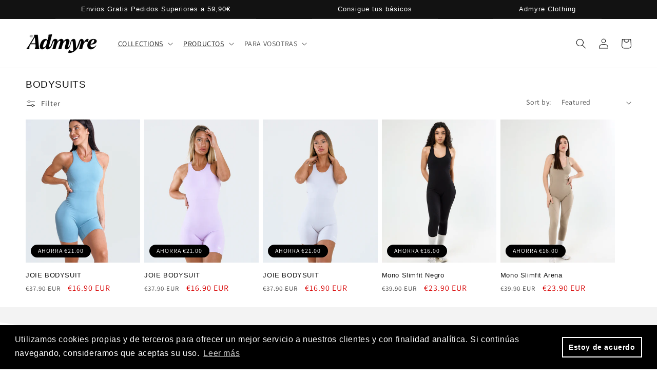

--- FILE ---
content_type: text/css
request_url: https://admyreclo.com/cdn/shop/t/35/assets/custom.css?v=87115250310327676911723577547
body_size: 395
content:
/** Shopify CDN: Minification failed

Line 265:0 Expected "}" to go with "{"

**/
li.select-option.globo-sold-out-default.globo-out-of-stock label {
    background-image: url(/cdn/shop/files/close_3.png?v=1707657938) !important;
    background-position: center !important;
    background-size: cover !important;
    /* opacity: 0.6; */
    pointer-events: none;
}

product-form.product-form {
    margin-top: 0px !important;
}
.product-popup-modal__opener {
    display: inline-block;
    margin-bottom: -20px !important;
    position: relative;
    top: 14px;
    width: auto;
    /* background: aliceblue; */
    float: right;
      z-index: 10;
}
.multicolumn .title-wrapper-with-link {
    margin-top: 0;
    justify-content: center;
    margin-bottom: 60px;
}
.multicolumn .title-wrapper-with-link {
    margin-top: 0;
    flex-direction: column;
}
.rte.max {
    max-width: 600px;
    margin: auto;
    display: block;
    text-align: center;
}


.al a {
    color: black;
}

.al {
    margin-top: 10px;
}

a.button.button--primary.mult {
    border-radius: 100px;
}

a.button.button--primary.mult:before {
    border-radius: 100px;
}
a.button.button--primary.mult:after {
    border-radius: 100px;
}

.bp-table thead td {
    text-align: center;
    vertical-align: bottom;
    width: 25%;
}

.bp-status-silver {
    max-width: 12%;
}

.bp-table thead td img {
    margin-bottom: 10px;
}
.bp-status-bronze {
    max-width: 10%;
}

.bp-status-gold {
    max-width: 15%;
}

tr {
    margin-bottom: 5px;
}
.bp-table .grey {
    background-color: #fafafa;
    color: #000;
    border: 1px solid #ccc;
}
.bp-table .silver{
    color: #000;
    border: none;
    border: 1px solid #ccc;
}

.bp-table .gold {
    color: #000;
    border: none;
    border: 1px solid #ccc;
}
.bp-table .bronze {
    color: #000;
    border: none;
    border: 1px solid #ccc;
}
tr {
    background: transparent !important;

}

.bp-table tbody td {
    padding: 13px;
}
td:nth-child(odd) {
    background: transparent !important;
}

table.table.bp-table {
    border-spacing: 0px !important;
}
th, td {
    padding: 12px !Important;
    font-weight: 300;
}

.bp-table .bronze-main {
    background-color: black;
    color: #fff;
    border: none;
    border-right: 1px solid #fff;
}

.bp-table .silver-main {
    background-color: #bcbcbc;
    color: #fff;
    border: none;
    border-right: 1px solid #fff;
}

.bp-table .gold-main {
    background-color: #5d5d5d;
    color: #fff;
    border: none;
    border-right: 1px solid #5d5d5d;
}

.bp-table thead th {
    position: -webkit-sticky;
    position: sticky;
      font-size: 20px;
}

@media (max-width: 1300px){
.bp-table thead th {
    top: 0px;
}

}

.bp-table thead span {
    font-size: 15px;
    text-transform: initial;
    line-height: 12px;
    font-weight: 400;
    font-style: italic;
}

.container {
    padding: 50px 0px;
}
.bp-table thead th {
    line-height: normal;
}

.bp-table tbody td img {
    width: 20px;
}

th.white.bp-year {
    font-size: 14px;
}


.fg h2 {
    margin-top: 0px;
}

.fg {
    display: flex;
}

.collection__view-all.sdjn a {
    font-weight: 700;
    color: black;
}

.collection__view-all.sdjn {
    margin-left: 25px;
}

@media (max-width: 769px){
.fg {
    display: flex;
    justify-content: space-between;
}
  .slider--tablet.grid--peek.grid--1-col-tablet-down .grid__item, .slider--mobile.grid--peek.grid--1-col-tablet-down .grid__item {
    width: calc(80% - var(--grid-mobile-horizontal-spacing) - 3rem);
}

@media (min-width: 769px){
.collection__view-all.sdjn {
    margin-left: 45px;
}

}


.section-header.shopify-section-group-header-group {
    z-index: 100 !important;
}
@media (max-width: 769px){
product-recommendations {
    padding-bottom: 150px !important;
}
}

section#shopify-section-template--18902076096841__related-products {
    position: relative;
    z-index: 1;
}


span.swatch__button {
    width: 25px;
    height: 25px;
    margin-right: 8px;
    border-radius: 100px;
}

  a.sibling__link {
    border: 1px solid #b3b3b3;
    display: block;
    border-radius: 100px;
    width: 25px;
    height: 25px;
}

  a.sibling__link.sibling__link--current {
    border-color: black;
}

  .variant-wrapper.js.product__block.product__siblings {
    display: block !important;
}
.variant-wrapper.js.product__block.product__siblings {
    display: block !important;
}

.radio__buttons {
    display: flex !important;
    flex-wrap: wrap;
}


--- FILE ---
content_type: text/javascript
request_url: https://quickstart-41d588e3.myshopify.com/cdn/shop/t/3/assets/beta-77.js
body_size: -852
content:
// admyreclo

--- FILE ---
content_type: text/javascript
request_url: https://admyreclo.com/cdn/shop/t/35/assets/size-guide.js?v=166167558456320321711706217566
body_size: -152
content:
$(document).ready(function(){if(meta.page.pageType=="product"){var domain="https://phpstack-785260-2802020.cloudwaysapps.com",product_id=meta.product.id;$.ajax({type:"get",url:"".concat(domain,"/widget?product_id=").concat(product_id),async:!1,success:function(data){data.data=="success"&&($("#ProductAccordion-bd87bcfa-b9bd-4a08-a696-55fa769722fb-template--18902076096841__main").empty().append(data.html),$(document).on("click",".js-size-chart-btn",function(){var btn=$(this),modal=document.getElementById("SproutModalMain"),span=modal.getElementsByClassName("js-closee")[0];modal.style.display="block",span.onclick=function(){modal.style.display="none"},window.onclick=function(event){event.target==modal&&(modal.style.display="none")}}),$(document).on("click",".js-inches-tab",function(){$(".js-inches-tab").removeClass("non-active-tab"),$(".js-cm-tab").addClass("non-active-tab"),$(".js-cm-table").hide(),$(".js-inches-table").show()}),$(document).on("click",".js-cm-tab",function(){$(".js-cm-tab").removeClass("non-active-tab"),$(".js-inches-tab").addClass("non-active-tab"),$(".js-cm-table").show(),$(".js-inches-table").hide()}),$(document).on("click","#closf",function(){$("body,html").removeClass("with-out-overflow"),$("#myModal").toggleClass("open")}))}})}});
//# sourceMappingURL=/cdn/shop/t/35/assets/size-guide.js.map?v=166167558456320321711706217566
